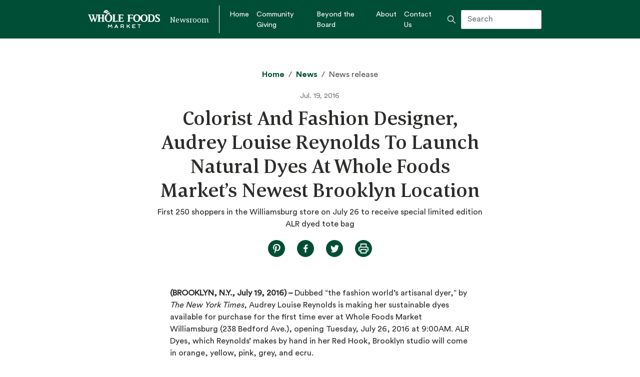

--- FILE ---
content_type: text/html; charset=UTF-8
request_url: https://media.wholefoodsmarket.com/colorist-and-fashion-designer-audrey-louise-reynolds-to-launch-natural-dyes/
body_size: 8637
content:
<!doctype html>
<html lang="en-US">
  <head>
  <meta charset="utf-8">
  <meta name="viewport" content="width=device-width, initial-scale=1">
  <link rel="manifest" href="/manifest.20240112152000.webmanifest">
  <link rel="icon" href="/favicon/wmn-favicon.20240112152000.ico" sizes="any">
  <link rel="icon" href="/favicon/wmn-icon-ltgreen.20240112152000.svg" type="image/svg+xml">
  <link rel="apple-touch-icon" href="/favicon/wmn-apple-touch-icon-ltgreen.20240112152000.png">
  <meta name='robots' content='index, follow, max-image-preview:large, max-snippet:-1, max-video-preview:-1' />

	<!-- This site is optimized with the Yoast SEO plugin v26.6 - https://yoast.com/wordpress/plugins/seo/ -->
	<title>Colorist And Fashion Designer, Audrey Louise Reynolds To Launch Natural Dyes At Whole Foods Market’s Newest Brooklyn Location - Whole Foods Market</title>
	<link rel="canonical" href="https://media.wholefoodsmarket.com/colorist-and-fashion-designer-audrey-louise-reynolds-to-launch-natural-dyes/" />
	<meta property="og:locale" content="en_US" />
	<meta property="og:type" content="article" />
	<meta property="og:title" content="Colorist And Fashion Designer, Audrey Louise Reynolds To Launch Natural Dyes At Whole Foods Market’s Newest Brooklyn Location - Whole Foods Market" />
	<meta property="og:description" content="(BROOKLYN, N.Y., July 19, 2016) &ndash; Dubbed &ldquo;the fashion world&rsquo;s artisanal dyer,&rdquo; by The New York Times, Audrey Louise Reynolds is making her sustainable dyes available for purchase for the first time ever at Whole Foods Market Williamsburg (238 Bedford Ave.), opening Tuesday, July 26, 2016 at 9:00AM. ALR Dyes, which Reynolds&rsquo; makes by hand &hellip; Continued" />
	<meta property="og:url" content="https://media.wholefoodsmarket.com/colorist-and-fashion-designer-audrey-louise-reynolds-to-launch-natural-dyes/" />
	<meta property="og:site_name" content="Whole Foods Market" />
	<meta property="article:publisher" content="https://www.facebook.com/wholefoodsmarket/" />
	<meta property="article:published_time" content="2016-07-19T10:10:18+00:00" />
	<meta name="author" content="wfm.admin" />
	<meta name="twitter:card" content="summary_large_image" />
	<meta name="twitter:creator" content="@WholeFoods" />
	<meta name="twitter:site" content="@WholeFoods" />
	<meta name="twitter:label1" content="Written by" />
	<meta name="twitter:data1" content="wfm.admin" />
	<meta name="twitter:label2" content="Est. reading time" />
	<meta name="twitter:data2" content="2 minutes" />
	<script type="application/ld+json" class="yoast-schema-graph">{"@context":"https://schema.org","@graph":[{"@type":"Article","@id":"https://media.wholefoodsmarket.com/colorist-and-fashion-designer-audrey-louise-reynolds-to-launch-natural-dyes/#article","isPartOf":{"@id":"https://media.wholefoodsmarket.com/colorist-and-fashion-designer-audrey-louise-reynolds-to-launch-natural-dyes/"},"author":{"name":"wfm.admin","@id":"https://media.wholefoodsmarket.com/#/schema/person/ac5a49701a8f894a09f2708c4616026d"},"headline":"Colorist And Fashion Designer, Audrey Louise Reynolds To Launch Natural Dyes At Whole Foods Market’s Newest Brooklyn Location","datePublished":"2016-07-19T10:10:18+00:00","mainEntityOfPage":{"@id":"https://media.wholefoodsmarket.com/colorist-and-fashion-designer-audrey-louise-reynolds-to-launch-natural-dyes/"},"wordCount":380,"commentCount":0,"publisher":{"@id":"https://media.wholefoodsmarket.com/#organization"},"inLanguage":"en-US","potentialAction":[{"@type":"CommentAction","name":"Comment","target":["https://media.wholefoodsmarket.com/colorist-and-fashion-designer-audrey-louise-reynolds-to-launch-natural-dyes/#respond"]}]},{"@type":"WebPage","@id":"https://media.wholefoodsmarket.com/colorist-and-fashion-designer-audrey-louise-reynolds-to-launch-natural-dyes/","url":"https://media.wholefoodsmarket.com/colorist-and-fashion-designer-audrey-louise-reynolds-to-launch-natural-dyes/","name":"Colorist And Fashion Designer, Audrey Louise Reynolds To Launch Natural Dyes At Whole Foods Market’s Newest Brooklyn Location - Whole Foods Market","isPartOf":{"@id":"https://media.wholefoodsmarket.com/#website"},"datePublished":"2016-07-19T10:10:18+00:00","breadcrumb":{"@id":"https://media.wholefoodsmarket.com/colorist-and-fashion-designer-audrey-louise-reynolds-to-launch-natural-dyes/#breadcrumb"},"inLanguage":"en-US","potentialAction":[{"@type":"ReadAction","target":["https://media.wholefoodsmarket.com/colorist-and-fashion-designer-audrey-louise-reynolds-to-launch-natural-dyes/"]}]},{"@type":"BreadcrumbList","@id":"https://media.wholefoodsmarket.com/colorist-and-fashion-designer-audrey-louise-reynolds-to-launch-natural-dyes/#breadcrumb","itemListElement":[{"@type":"ListItem","position":1,"name":"Home","item":"https://media.wholefoodsmarket.com/"},{"@type":"ListItem","position":2,"name":"Colorist And Fashion Designer, Audrey Louise Reynolds To Launch Natural Dyes At Whole Foods Market’s Newest Brooklyn Location"}]},{"@type":"WebSite","@id":"https://media.wholefoodsmarket.com/#website","url":"https://media.wholefoodsmarket.com/","name":"Whole Foods Market Newsroom","description":"Newsroom","publisher":{"@id":"https://media.wholefoodsmarket.com/#organization"},"potentialAction":[{"@type":"SearchAction","target":{"@type":"EntryPoint","urlTemplate":"https://media.wholefoodsmarket.com/?s={search_term_string}"},"query-input":{"@type":"PropertyValueSpecification","valueRequired":true,"valueName":"search_term_string"}}],"inLanguage":"en-US"},{"@type":"Organization","@id":"https://media.wholefoodsmarket.com/#organization","name":"Whole Foods Market","url":"https://media.wholefoodsmarket.com/","logo":{"@type":"ImageObject","inLanguage":"en-US","@id":"https://media.wholefoodsmarket.com/#/schema/logo/image/","url":"https://media.wholefoodsmarket.com/app/uploads/2020/09/Whole_Foods_Market_1440w_logo.png","contentUrl":"https://media.wholefoodsmarket.com/app/uploads/2020/09/Whole_Foods_Market_1440w_logo.png","width":1440,"height":576,"caption":"Whole Foods Market"},"image":{"@id":"https://media.wholefoodsmarket.com/#/schema/logo/image/"},"sameAs":["https://www.facebook.com/wholefoodsmarket/","https://x.com/WholeFoods","https://www.instagram.com/wholefoods/","https://www.linkedin.com/company/whole-foods-market/mycompany/","https://en.wikipedia.org/wiki/Whole_Foods_Market","https://www.pinterest.com/wholefoods/","https://www.youtube.com/wholefoods"]},{"@type":"Person","@id":"https://media.wholefoodsmarket.com/#/schema/person/ac5a49701a8f894a09f2708c4616026d","name":"wfm.admin","image":{"@type":"ImageObject","inLanguage":"en-US","@id":"https://media.wholefoodsmarket.com/#/schema/person/image/","url":"https://secure.gravatar.com/avatar/26a5c87a4239cb1eebc12d6a3d96ef83b867a48abff5254338d6d5612a601cf7?s=96&d=mm&r=g","contentUrl":"https://secure.gravatar.com/avatar/26a5c87a4239cb1eebc12d6a3d96ef83b867a48abff5254338d6d5612a601cf7?s=96&d=mm&r=g","caption":"wfm.admin"},"url":"https://media.wholefoodsmarket.com/author/alec-voss/"}]}</script>
	<!-- / Yoast SEO plugin. -->


<link rel="alternate" type="application/rss+xml" title="Whole Foods Market &raquo; Colorist And Fashion Designer, Audrey Louise Reynolds To Launch Natural Dyes At Whole Foods Market’s Newest Brooklyn Location Comments Feed" href="https://media.wholefoodsmarket.com/colorist-and-fashion-designer-audrey-louise-reynolds-to-launch-natural-dyes/feed/" />
<link rel="alternate" title="oEmbed (JSON)" type="application/json+oembed" href="https://media.wholefoodsmarket.com/wp-json/oembed/1.0/embed?url=https%3A%2F%2Fmedia.wholefoodsmarket.com%2Fcolorist-and-fashion-designer-audrey-louise-reynolds-to-launch-natural-dyes%2F" />
<link rel="alternate" title="oEmbed (XML)" type="text/xml+oembed" href="https://media.wholefoodsmarket.com/wp-json/oembed/1.0/embed?url=https%3A%2F%2Fmedia.wholefoodsmarket.com%2Fcolorist-and-fashion-designer-audrey-louise-reynolds-to-launch-natural-dyes%2F&#038;format=xml" />
<style id='wp-img-auto-sizes-contain-inline-css' type='text/css'>
img:is([sizes=auto i],[sizes^="auto," i]){contain-intrinsic-size:3000px 1500px}
/*# sourceURL=wp-img-auto-sizes-contain-inline-css */
</style>
<style id='wp-block-library-inline-css' type='text/css'>
:root{--wp-block-synced-color:#7a00df;--wp-block-synced-color--rgb:122,0,223;--wp-bound-block-color:var(--wp-block-synced-color);--wp-editor-canvas-background:#ddd;--wp-admin-theme-color:#007cba;--wp-admin-theme-color--rgb:0,124,186;--wp-admin-theme-color-darker-10:#006ba1;--wp-admin-theme-color-darker-10--rgb:0,107,160.5;--wp-admin-theme-color-darker-20:#005a87;--wp-admin-theme-color-darker-20--rgb:0,90,135;--wp-admin-border-width-focus:2px}@media (min-resolution:192dpi){:root{--wp-admin-border-width-focus:1.5px}}.wp-element-button{cursor:pointer}:root .has-very-light-gray-background-color{background-color:#eee}:root .has-very-dark-gray-background-color{background-color:#313131}:root .has-very-light-gray-color{color:#eee}:root .has-very-dark-gray-color{color:#313131}:root .has-vivid-green-cyan-to-vivid-cyan-blue-gradient-background{background:linear-gradient(135deg,#00d084,#0693e3)}:root .has-purple-crush-gradient-background{background:linear-gradient(135deg,#34e2e4,#4721fb 50%,#ab1dfe)}:root .has-hazy-dawn-gradient-background{background:linear-gradient(135deg,#faaca8,#dad0ec)}:root .has-subdued-olive-gradient-background{background:linear-gradient(135deg,#fafae1,#67a671)}:root .has-atomic-cream-gradient-background{background:linear-gradient(135deg,#fdd79a,#004a59)}:root .has-nightshade-gradient-background{background:linear-gradient(135deg,#330968,#31cdcf)}:root .has-midnight-gradient-background{background:linear-gradient(135deg,#020381,#2874fc)}:root{--wp--preset--font-size--normal:16px;--wp--preset--font-size--huge:42px}.has-regular-font-size{font-size:1em}.has-larger-font-size{font-size:2.625em}.has-normal-font-size{font-size:var(--wp--preset--font-size--normal)}.has-huge-font-size{font-size:var(--wp--preset--font-size--huge)}.has-text-align-center{text-align:center}.has-text-align-left{text-align:left}.has-text-align-right{text-align:right}.has-fit-text{white-space:nowrap!important}#end-resizable-editor-section{display:none}.aligncenter{clear:both}.items-justified-left{justify-content:flex-start}.items-justified-center{justify-content:center}.items-justified-right{justify-content:flex-end}.items-justified-space-between{justify-content:space-between}.screen-reader-text{border:0;clip-path:inset(50%);height:1px;margin:-1px;overflow:hidden;padding:0;position:absolute;width:1px;word-wrap:normal!important}.screen-reader-text:focus{background-color:#ddd;clip-path:none;color:#444;display:block;font-size:1em;height:auto;left:5px;line-height:normal;padding:15px 23px 14px;text-decoration:none;top:5px;width:auto;z-index:100000}html :where(.has-border-color){border-style:solid}html :where([style*=border-top-color]){border-top-style:solid}html :where([style*=border-right-color]){border-right-style:solid}html :where([style*=border-bottom-color]){border-bottom-style:solid}html :where([style*=border-left-color]){border-left-style:solid}html :where([style*=border-width]){border-style:solid}html :where([style*=border-top-width]){border-top-style:solid}html :where([style*=border-right-width]){border-right-style:solid}html :where([style*=border-bottom-width]){border-bottom-style:solid}html :where([style*=border-left-width]){border-left-style:solid}html :where(img[class*=wp-image-]){height:auto;max-width:100%}:where(figure){margin:0 0 1em}html :where(.is-position-sticky){--wp-admin--admin-bar--position-offset:var(--wp-admin--admin-bar--height,0px)}@media screen and (max-width:600px){html :where(.is-position-sticky){--wp-admin--admin-bar--position-offset:0px}}
/*# sourceURL=/wp-includes/css/dist/block-library/common.min.css */
</style>
<link rel='stylesheet' id='wpo_min-header-0-css' href='https://media.wholefoodsmarket.com/app/cache/wpo-minify/1764956938/assets/wpo-minify-header-e32b0f9b.min.css' type='text/css' media='all' />
<script type="text/javascript" id="beehive-gtm-frontend-header-js-after">
/* <![CDATA[ */
var dataLayer = [{"post_title":"Colorist And Fashion Designer, Audrey Louise Reynolds To Launch Natural Dyes At Whole Foods Market’s Newest Brooklyn Location","post_type":"post"}];
(function(w,d,s,l,i){w[l]=w[l]||[];w[l].push({'gtm.start':
			new Date().getTime(),event:'gtm.js'});var f=d.getElementsByTagName(s)[0],
			j=d.createElement(s),dl=l!='dataLayer'?'&l='+l:'';j.async=true;j.src=
			'https://www.googletagmanager.com/gtm.js?id='+i+dl;f.parentNode.insertBefore(j,f);
			})(window,document,'script','dataLayer','GTM-PFBBBRM');
//# sourceURL=beehive-gtm-frontend-header-js-after
/* ]]> */
</script>
<script type="text/javascript" src="https://media.wholefoodsmarket.com/app/cache/wpo-minify/1764956938/assets/wpo-minify-header-7baf0e53.min.js" id="wpo_min-header-0-js"></script>
<link rel="https://api.w.org/" href="https://media.wholefoodsmarket.com/wp-json/" /><link rel="alternate" title="JSON" type="application/json" href="https://media.wholefoodsmarket.com/wp-json/wp/v2/posts/2061" /><link rel="EditURI" type="application/rsd+xml" title="RSD" href="https://media.wholefoodsmarket.com/wp/xmlrpc.php?rsd" />
<meta name="generator" content="WordPress 6.9" />
<link rel='shortlink' href='https://media.wholefoodsmarket.com/?p=2061' />
<meta http-equiv="x-dns-prefetch-control" content="on"><link rel="dns-prefetch" href="//cdn.jsdelivr.net" /><meta http-equiv="x-dns-prefetch-control" content="on"><link rel="dns-prefetch" href="//cdn.jsdelivr.net" /><style type="text/css">.recentcomments a{display:inline !important;padding:0 !important;margin:0 !important;}</style></head>
  <body class="wp-singular post-template-default single single-post postid-2061 single-format-standard wp-theme-iwt-2020resources d-flex flex-column min-vh-100 colorist-and-fashion-designer-audrey-louise-reynolds-to-launch-natural-dyes app-data index-data singular-data single-data single-post-data single-post-colorist-and-fashion-designer-audrey-louise-reynolds-to-launch-natural-dyes-data">
   
        <header class="banner">
  <div class="container p-0">
    <nav class="navbar navbar-expand-lg">

      <button class="navbar-toggler" type="button" data-toggle="collapse" data-target="#navbarToggler" aria-controls="navbarToggler" aria-expanded="false" aria-label="Toggle navigation">
        <div class="bar1"></div>
        <div class="bar2"></div>
        <div class="bar3"></div>
      </button>

      
        <a class="navbar-brand" href="https://media.wholefoodsmarket.com/" title="Whole Foods Market">
          <img class="logo d-print-none" src="https://media.wholefoodsmarket.com/app/uploads/2020/02/wfm-logo.svg" alt="Whole Foods Market">
        </a>

      
      <div class="tagline d-none d-lg-block">Newsroom</div>
      <span class="inner-banner vertical-line d-none d-lg-block"></span>

      <div id="navbarToggler" class="collapse navbar-collapse">

        
          <div class="menu-primary-navigation-container"><ul id="primaryNav" class="navbar-nav mr-auto"><li id="menu-item-10" class="menu-item menu-item-type-post_type menu-item-object-page menu-item-home menu-item-10"><a href="https://media.wholefoodsmarket.com/">Home</a></li>
<li id="menu-item-5187" class="menu-item menu-item-type-post_type menu-item-object-page menu-item-5187"><a href="https://media.wholefoodsmarket.com/community-giving/">Community Giving</a></li>
<li id="menu-item-6152" class="menu-item menu-item-type-post_type menu-item-object-page menu-item-6152"><a href="https://media.wholefoodsmarket.com/beyond-the-board/">Beyond the Board</a></li>
<li id="menu-item-2956" class="menu-item menu-item-type-post_type menu-item-object-page menu-item-2956"><a href="https://media.wholefoodsmarket.com/about/">About</a></li>
<li id="menu-item-2962" class="menu-item menu-item-type-post_type menu-item-object-page menu-item-2962"><a href="https://media.wholefoodsmarket.com/contact/">Contact Us</a></li>
</ul></div>

        
        <div class="header-search">
          <form role="search" method="get" class="search-form form-inline ml-md-auto" action="https://media.wholefoodsmarket.com/">
  <label>
    <span class="screen-reader-text">Search for:</span>
    <span class="white-search-icon"></span>
    <input type="search" class="search-field" placeholder="Search" value="" name="s" />
  </label>
</form>
        </div>
      </div>
    </nav>
  </div>
</header>
    <div class="wrap flex-fill" role="document">
      <div class="content">
        <main class="main">
                 <div id="pageHeader" class="container">
  <div class="row no-gutters">

    
      
        
      
      <div class="col-md-20 offset-md-2 text-center">

        
        <img class="logo-print d-none d-print-block" src="https://media.wholefoodsmarket.com/app/themes/iwt-2020/dist/images/wfm-logo-print_47f2a749.png" alt="Whole Foods Market">
        <div class="tagline-print d-none d-print-block">Newsroom</div>

                

        <div class="header-title header-single">

        <div class="breadcrumbs text-center"><a href="https://media.wholefoodsmarket.com" rel="nofollow">Home</a>&nbsp;&nbsp;&sol;&nbsp;&nbsp;<a href="https://media.wholefoodsmarket.com/news/" rel="nofollow">News</a>&nbsp;&nbsp;&sol;&nbsp;&nbsp;News release</div>

        <div class="header-date">Jul. 19, 2016</div>
        <h1>Colorist And Fashion Designer, Audrey Louise Reynolds To Launch Natural Dyes At Whole Foods Market’s Newest Brooklyn Location</h1>
        <div class="header-lead">First 250 shoppers in the Williamsburg store on July 26 to receive special limited edition ALR dyed tote bag</div>

        <div id="socialButtons">
  <a class="social-button pinterest newwindow" href="//pinterest.com/pin/create/button/?url=https%3A%2F%2Fmedia.wholefoodsmarket.com%2Fcolorist-and-fashion-designer-audrey-louise-reynolds-to-launch-natural-dyes%2F&amp;description=Colorist+And+Fashion+Designer%2C+Audrey+Louise+Reynolds+To+Launch+Natural+Dyes+At+Whole+Foods+Market%E2%80%99s+Newest+Brooklyn+Location" target="_blank">
     <span class="pinterest-share-icon-green"></span>
  </a>
  <a class="social-button facebook newwindow" href="//www.facebook.com/sharer/sharer.php?u=https%3A%2F%2Fmedia.wholefoodsmarket.com%2Fcolorist-and-fashion-designer-audrey-louise-reynolds-to-launch-natural-dyes%2F" target="_blank">
     <span class="facebook-share-icon-green"></span>
  </a>
  <a class="social-button twitter newwindow" href="//twitter.com/intent/tweet?text=Colorist+And+Fashion+Designer%2C+Audrey+Louise+Reynolds+To+Launch+Natural+Dyes+At+Whole+Foods+Market%E2%80%99s+Newest+Brooklyn+Location%20https%3A%2F%2Fmedia.wholefoodsmarket.com%2Fcolorist-and-fashion-designer-audrey-louise-reynolds-to-launch-natural-dyes%2F" target="_blank">
    <span class="twitter-share-icon-green"></span>
  </a>
   <a class="social-button print newwindow" href="#" onclick="window.print();return false;" target="_blank">
    <span class="print-share-icon-green"></span>
  </a>
</div>


        </div>
      </div>

    
  </div>
</div>
    <div class="container news-single">
  <div class="row news-single-article">
    <article class="col-md-18 offset-md-3 post-2061 post type-post status-publish format-standard hentry">
      <div class="entry-content">
        <p><strong>(BROOKLYN, N.Y., July 19, 2016) &ndash; </strong>Dubbed &ldquo;the fashion world&rsquo;s artisanal dyer,&rdquo; by <em>The New York Times</em>, Audrey Louise Reynolds is making her sustainable dyes available for purchase for the first time ever at Whole Foods Market Williamsburg (238 Bedford Ave.), opening Tuesday, July 26, 2016 at 9:00AM. ALR Dyes, which Reynolds&rsquo; makes by hand in her Red Hook, Brooklyn studio will come in orange, yellow, pink, grey, and ecru.</p>
<p>&ldquo;I am overjoyed to be making my natural dyes available to the public,&rdquo; said Audrey Louise Reynolds, designer and owner of ALR. &ldquo;It&rsquo;s a process that I&rsquo;ve always loved and I&rsquo;m so excited to see what people create with my colors whether it be families, budding fashion designers or home d&eacute;cor enthusiasts.&rdquo;</p>
<p>In addition to selling her dyes, Reynolds has created a custom, one-of-a-kind tote bag that will be given away on opening day to the first 250 shoppers at Whole Foods Market Williamsburg. The bags, which are Fair Trade Certified, are unique in their make-up and craftsmanship, with each one treated with sustainable and natural ingredients to soften, texturize and color the recycled cotton. Reynolds begins the process by washing the tote bags with mineral and ocean water. The bags are then hand dyed in rainwater and a mix of ALR pigments. No two will be alike, and their individuality will be further solidified when each one is hand-signed, stamped and numbered by Reynolds herself.</p>
<p>Outside of Whole Foods Market, fans of Reynolds&rsquo; designs can find her signature hand-dyed t-shirts available for purchase at any of Bird&rsquo;s three Brooklyn boutiques. In conjunction with the new store opening, both Bird and Whole Foods Market are committing to donate a percentage of sales to the Brooklyn Public Library. Specifically, 5% of sales from Whole Foods Market Williamsburg and Gowanus on July 26, and all proceeds from sales of a special-edition t-shirt by ALR, available at Bird, will be donated. The partnership will be highlighted with a special book and floral ALR, Whole Foods Market, and Brooklyn Public Library window display at Bird&rsquo;s Williamsburg location (203 Grand St.).&nbsp;</p>
      </div>
    </article>
  </div>

      </div><!-- END .more-images-section -->


  
</div>

          </main>
              </div>
    </div>
        <div class="prefooter">
  <div class="container">
  	<div class="row no-gutters">
  		<div class="col-md-14">
        <div class="prefooter-left">

          
          
            <div class="footer-logo d-flex align-items-start">
              <span><img src="https://media.wholefoodsmarket.com/app/uploads/2020/02/wfm-logo-white-footer.svg" alt="Whole Foods Market Logo" /></span>
              <span class="footer-tagline align-self-center">Newsroom</span>
            </div>

          
          
            <div class="menu-primary-navigation-container"><ul id="menu-primary-navigation" class="nav-prefooter d-flex flex-column flex-wrap"><li class="menu-item menu-item-type-post_type menu-item-object-page menu-item-home menu-item-10"><a href="https://media.wholefoodsmarket.com/">Home</a></li>
<li class="menu-item menu-item-type-post_type menu-item-object-page menu-item-5187"><a href="https://media.wholefoodsmarket.com/community-giving/">Community Giving</a></li>
<li class="menu-item menu-item-type-post_type menu-item-object-page menu-item-6152"><a href="https://media.wholefoodsmarket.com/beyond-the-board/">Beyond the Board</a></li>
<li class="menu-item menu-item-type-post_type menu-item-object-page menu-item-2956"><a href="https://media.wholefoodsmarket.com/about/">About</a></li>
<li class="menu-item menu-item-type-post_type menu-item-object-page menu-item-2962"><a href="https://media.wholefoodsmarket.com/contact/">Contact Us</a></li>
</ul></div>

          
    		</div>
      </div>
      <div class="col-md-10">

         
         <div class="prefooter-right">

          
          
          
          
                      <h3>Whole Foods Market on Social</h3>
                              <div class="social-links-footer">
             
                          <span><a href="https://www.facebook.com/wholefoodsmarket/"><img src="https://media.wholefoodsmarket.com/app/uploads/2020/04/facebook.svg" alt="" /></a></span>
             
                          <span><a href="https://www.instagram.com/wholefoods"><img src="https://media.wholefoodsmarket.com/app/uploads/2020/04/instagram.svg" alt="" /></a></span>
             
                          <span><a href="https://www.youtube.com/user/WholeFoodsMarket/"><img src="https://media.wholefoodsmarket.com/app/uploads/2020/04/youtube.svg" alt="" /></a></span>
                      </div>
                            </div>
      </div>
  	</div>
  </div>
</div>
    <footer class="footer">
  <div class="container">
  	<div class="row no-gutters align-items-center">
      <div class="footer-content col">

        
          <span class="copyright">
          	<span class="copyright-year">&copy;&nbsp;2026</span>
          	<span class="copyright-text">Whole Foods Market. All Rights Reserved.</span>
          </span>

        
          <span class="footer-site-link">
            <span class="horizontal-line"></span>
            <span class="footer-site-link-text"><a class="brand" href="https://media.wholefoodsmarket.com/" title="Whole Foods Market">wholefoodsmarket.com</a></span>
          </span>
          
                  <span class="nav-footer">
        	 <div class="menu-footer-navigation-container"><ul id="menu-footer-navigation" class="footer-navigation"><li id="menu-item-5240" class="menu-item menu-item-type-custom menu-item-object-custom menu-item-5240"><a href="https://www.wholefoodsmarket.com/site-information/privacy-notice">Privacy Policy</a></li>
<li id="menu-item-27" class="menu-item menu-item-type-custom menu-item-object-custom menu-item-27"><a href="https://www.wholefoodsmarket.com/legal/conditions-of-use">Terms of Use</a></li>
<li id="menu-item-28" class="menu-item menu-item-type-custom menu-item-object-custom menu-item-28"><a href="https://www.wholefoodsmarket.com/site-information">Site Information</a></li>
</ul></div>
          </span>
        
			</div>
		</div>
  </div>
</footer>
    <script type="speculationrules">
{"prefetch":[{"source":"document","where":{"and":[{"href_matches":"/*"},{"not":{"href_matches":["/wp/wp-*.php","/wp/wp-admin/*","/app/uploads/*","/app/*","/app/plugins/*","/app/themes/iwt-2020/resources/*","/*\\?(.+)"]}},{"not":{"selector_matches":"a[rel~=\"nofollow\"]"}},{"not":{"selector_matches":".no-prefetch, .no-prefetch a"}}]},"eagerness":"conservative"}]}
</script>
<style id='global-styles-inline-css' type='text/css'>
:root{--wp--preset--aspect-ratio--square: 1;--wp--preset--aspect-ratio--4-3: 4/3;--wp--preset--aspect-ratio--3-4: 3/4;--wp--preset--aspect-ratio--3-2: 3/2;--wp--preset--aspect-ratio--2-3: 2/3;--wp--preset--aspect-ratio--16-9: 16/9;--wp--preset--aspect-ratio--9-16: 9/16;--wp--preset--color--black: #000000;--wp--preset--color--cyan-bluish-gray: #abb8c3;--wp--preset--color--white: #ffffff;--wp--preset--color--pale-pink: #f78da7;--wp--preset--color--vivid-red: #cf2e2e;--wp--preset--color--luminous-vivid-orange: #ff6900;--wp--preset--color--luminous-vivid-amber: #fcb900;--wp--preset--color--light-green-cyan: #7bdcb5;--wp--preset--color--vivid-green-cyan: #00d084;--wp--preset--color--pale-cyan-blue: #8ed1fc;--wp--preset--color--vivid-cyan-blue: #0693e3;--wp--preset--color--vivid-purple: #9b51e0;--wp--preset--gradient--vivid-cyan-blue-to-vivid-purple: linear-gradient(135deg,rgb(6,147,227) 0%,rgb(155,81,224) 100%);--wp--preset--gradient--light-green-cyan-to-vivid-green-cyan: linear-gradient(135deg,rgb(122,220,180) 0%,rgb(0,208,130) 100%);--wp--preset--gradient--luminous-vivid-amber-to-luminous-vivid-orange: linear-gradient(135deg,rgb(252,185,0) 0%,rgb(255,105,0) 100%);--wp--preset--gradient--luminous-vivid-orange-to-vivid-red: linear-gradient(135deg,rgb(255,105,0) 0%,rgb(207,46,46) 100%);--wp--preset--gradient--very-light-gray-to-cyan-bluish-gray: linear-gradient(135deg,rgb(238,238,238) 0%,rgb(169,184,195) 100%);--wp--preset--gradient--cool-to-warm-spectrum: linear-gradient(135deg,rgb(74,234,220) 0%,rgb(151,120,209) 20%,rgb(207,42,186) 40%,rgb(238,44,130) 60%,rgb(251,105,98) 80%,rgb(254,248,76) 100%);--wp--preset--gradient--blush-light-purple: linear-gradient(135deg,rgb(255,206,236) 0%,rgb(152,150,240) 100%);--wp--preset--gradient--blush-bordeaux: linear-gradient(135deg,rgb(254,205,165) 0%,rgb(254,45,45) 50%,rgb(107,0,62) 100%);--wp--preset--gradient--luminous-dusk: linear-gradient(135deg,rgb(255,203,112) 0%,rgb(199,81,192) 50%,rgb(65,88,208) 100%);--wp--preset--gradient--pale-ocean: linear-gradient(135deg,rgb(255,245,203) 0%,rgb(182,227,212) 50%,rgb(51,167,181) 100%);--wp--preset--gradient--electric-grass: linear-gradient(135deg,rgb(202,248,128) 0%,rgb(113,206,126) 100%);--wp--preset--gradient--midnight: linear-gradient(135deg,rgb(2,3,129) 0%,rgb(40,116,252) 100%);--wp--preset--font-size--small: 13px;--wp--preset--font-size--medium: 20px;--wp--preset--font-size--large: 36px;--wp--preset--font-size--x-large: 42px;--wp--preset--spacing--20: 0.44rem;--wp--preset--spacing--30: 0.67rem;--wp--preset--spacing--40: 1rem;--wp--preset--spacing--50: 1.5rem;--wp--preset--spacing--60: 2.25rem;--wp--preset--spacing--70: 3.38rem;--wp--preset--spacing--80: 5.06rem;--wp--preset--shadow--natural: 6px 6px 9px rgba(0, 0, 0, 0.2);--wp--preset--shadow--deep: 12px 12px 50px rgba(0, 0, 0, 0.4);--wp--preset--shadow--sharp: 6px 6px 0px rgba(0, 0, 0, 0.2);--wp--preset--shadow--outlined: 6px 6px 0px -3px rgb(255, 255, 255), 6px 6px rgb(0, 0, 0);--wp--preset--shadow--crisp: 6px 6px 0px rgb(0, 0, 0);}:where(body) { margin: 0; }.wp-site-blocks > .alignleft { float: left; margin-right: 2em; }.wp-site-blocks > .alignright { float: right; margin-left: 2em; }.wp-site-blocks > .aligncenter { justify-content: center; margin-left: auto; margin-right: auto; }:where(.is-layout-flex){gap: 0.5em;}:where(.is-layout-grid){gap: 0.5em;}.is-layout-flow > .alignleft{float: left;margin-inline-start: 0;margin-inline-end: 2em;}.is-layout-flow > .alignright{float: right;margin-inline-start: 2em;margin-inline-end: 0;}.is-layout-flow > .aligncenter{margin-left: auto !important;margin-right: auto !important;}.is-layout-constrained > .alignleft{float: left;margin-inline-start: 0;margin-inline-end: 2em;}.is-layout-constrained > .alignright{float: right;margin-inline-start: 2em;margin-inline-end: 0;}.is-layout-constrained > .aligncenter{margin-left: auto !important;margin-right: auto !important;}.is-layout-constrained > :where(:not(.alignleft):not(.alignright):not(.alignfull)){margin-left: auto !important;margin-right: auto !important;}body .is-layout-flex{display: flex;}.is-layout-flex{flex-wrap: wrap;align-items: center;}.is-layout-flex > :is(*, div){margin: 0;}body .is-layout-grid{display: grid;}.is-layout-grid > :is(*, div){margin: 0;}body{padding-top: 0px;padding-right: 0px;padding-bottom: 0px;padding-left: 0px;}a:where(:not(.wp-element-button)){text-decoration: underline;}:root :where(.wp-element-button, .wp-block-button__link){background-color: #32373c;border-width: 0;color: #fff;font-family: inherit;font-size: inherit;font-style: inherit;font-weight: inherit;letter-spacing: inherit;line-height: inherit;padding-top: calc(0.667em + 2px);padding-right: calc(1.333em + 2px);padding-bottom: calc(0.667em + 2px);padding-left: calc(1.333em + 2px);text-decoration: none;text-transform: inherit;}.has-black-color{color: var(--wp--preset--color--black) !important;}.has-cyan-bluish-gray-color{color: var(--wp--preset--color--cyan-bluish-gray) !important;}.has-white-color{color: var(--wp--preset--color--white) !important;}.has-pale-pink-color{color: var(--wp--preset--color--pale-pink) !important;}.has-vivid-red-color{color: var(--wp--preset--color--vivid-red) !important;}.has-luminous-vivid-orange-color{color: var(--wp--preset--color--luminous-vivid-orange) !important;}.has-luminous-vivid-amber-color{color: var(--wp--preset--color--luminous-vivid-amber) !important;}.has-light-green-cyan-color{color: var(--wp--preset--color--light-green-cyan) !important;}.has-vivid-green-cyan-color{color: var(--wp--preset--color--vivid-green-cyan) !important;}.has-pale-cyan-blue-color{color: var(--wp--preset--color--pale-cyan-blue) !important;}.has-vivid-cyan-blue-color{color: var(--wp--preset--color--vivid-cyan-blue) !important;}.has-vivid-purple-color{color: var(--wp--preset--color--vivid-purple) !important;}.has-black-background-color{background-color: var(--wp--preset--color--black) !important;}.has-cyan-bluish-gray-background-color{background-color: var(--wp--preset--color--cyan-bluish-gray) !important;}.has-white-background-color{background-color: var(--wp--preset--color--white) !important;}.has-pale-pink-background-color{background-color: var(--wp--preset--color--pale-pink) !important;}.has-vivid-red-background-color{background-color: var(--wp--preset--color--vivid-red) !important;}.has-luminous-vivid-orange-background-color{background-color: var(--wp--preset--color--luminous-vivid-orange) !important;}.has-luminous-vivid-amber-background-color{background-color: var(--wp--preset--color--luminous-vivid-amber) !important;}.has-light-green-cyan-background-color{background-color: var(--wp--preset--color--light-green-cyan) !important;}.has-vivid-green-cyan-background-color{background-color: var(--wp--preset--color--vivid-green-cyan) !important;}.has-pale-cyan-blue-background-color{background-color: var(--wp--preset--color--pale-cyan-blue) !important;}.has-vivid-cyan-blue-background-color{background-color: var(--wp--preset--color--vivid-cyan-blue) !important;}.has-vivid-purple-background-color{background-color: var(--wp--preset--color--vivid-purple) !important;}.has-black-border-color{border-color: var(--wp--preset--color--black) !important;}.has-cyan-bluish-gray-border-color{border-color: var(--wp--preset--color--cyan-bluish-gray) !important;}.has-white-border-color{border-color: var(--wp--preset--color--white) !important;}.has-pale-pink-border-color{border-color: var(--wp--preset--color--pale-pink) !important;}.has-vivid-red-border-color{border-color: var(--wp--preset--color--vivid-red) !important;}.has-luminous-vivid-orange-border-color{border-color: var(--wp--preset--color--luminous-vivid-orange) !important;}.has-luminous-vivid-amber-border-color{border-color: var(--wp--preset--color--luminous-vivid-amber) !important;}.has-light-green-cyan-border-color{border-color: var(--wp--preset--color--light-green-cyan) !important;}.has-vivid-green-cyan-border-color{border-color: var(--wp--preset--color--vivid-green-cyan) !important;}.has-pale-cyan-blue-border-color{border-color: var(--wp--preset--color--pale-cyan-blue) !important;}.has-vivid-cyan-blue-border-color{border-color: var(--wp--preset--color--vivid-cyan-blue) !important;}.has-vivid-purple-border-color{border-color: var(--wp--preset--color--vivid-purple) !important;}.has-vivid-cyan-blue-to-vivid-purple-gradient-background{background: var(--wp--preset--gradient--vivid-cyan-blue-to-vivid-purple) !important;}.has-light-green-cyan-to-vivid-green-cyan-gradient-background{background: var(--wp--preset--gradient--light-green-cyan-to-vivid-green-cyan) !important;}.has-luminous-vivid-amber-to-luminous-vivid-orange-gradient-background{background: var(--wp--preset--gradient--luminous-vivid-amber-to-luminous-vivid-orange) !important;}.has-luminous-vivid-orange-to-vivid-red-gradient-background{background: var(--wp--preset--gradient--luminous-vivid-orange-to-vivid-red) !important;}.has-very-light-gray-to-cyan-bluish-gray-gradient-background{background: var(--wp--preset--gradient--very-light-gray-to-cyan-bluish-gray) !important;}.has-cool-to-warm-spectrum-gradient-background{background: var(--wp--preset--gradient--cool-to-warm-spectrum) !important;}.has-blush-light-purple-gradient-background{background: var(--wp--preset--gradient--blush-light-purple) !important;}.has-blush-bordeaux-gradient-background{background: var(--wp--preset--gradient--blush-bordeaux) !important;}.has-luminous-dusk-gradient-background{background: var(--wp--preset--gradient--luminous-dusk) !important;}.has-pale-ocean-gradient-background{background: var(--wp--preset--gradient--pale-ocean) !important;}.has-electric-grass-gradient-background{background: var(--wp--preset--gradient--electric-grass) !important;}.has-midnight-gradient-background{background: var(--wp--preset--gradient--midnight) !important;}.has-small-font-size{font-size: var(--wp--preset--font-size--small) !important;}.has-medium-font-size{font-size: var(--wp--preset--font-size--medium) !important;}.has-large-font-size{font-size: var(--wp--preset--font-size--large) !important;}.has-x-large-font-size{font-size: var(--wp--preset--font-size--x-large) !important;}
/*# sourceURL=global-styles-inline-css */
</style>
<script type="text/javascript" src="https://media.wholefoodsmarket.com/app/cache/wpo-minify/1764956938/assets/wpo-minify-footer-55b6068c.min.js" id="wpo_min-footer-0-js"></script>
<script type="text/javascript" src="https://media.wholefoodsmarket.com/app/cache/wpo-minify/1764956938/assets/wpo-minify-footer-65460762.min.js" id="wpo_min-footer-1-js" async="async" data-wp-strategy="async"></script>
  </body>
</html>


--- FILE ---
content_type: image/svg+xml
request_url: https://media.wholefoodsmarket.com/app/uploads/2020/04/youtube.svg
body_size: 750
content:
<svg xmlns="http://www.w3.org/2000/svg" xmlns:xlink="http://www.w3.org/1999/xlink" width="34" height="34"><defs><circle id="a" cx="17" cy="17" r="17"/><path id="c" d="M7.955 9.955v-5.91L13.182 7 7.955 9.955zm11.627-7.769A2.506 2.506 0 0 0 17.814.418C16.254 0 10 0 10 0S3.746 0 2.186.418c-.86.23-1.538.908-1.768 1.768C0 3.746 0 7 0 7s0 3.254.418 4.814c.23.86.908 1.538 1.768 1.768C3.746 14 10 14 10 14s6.254 0 7.814-.418a2.506 2.506 0 0 0 1.768-1.768C20 10.254 20 7 20 7s0-3.254-.418-4.814z"/></defs><g fill="none" fill-rule="evenodd"><mask id="b" fill="#fff"><use xlink:href="#a"/></mask><use fill="#004E36" xlink:href="#a"/><g fill="#FFF" mask="url(#b)"><path d="M0 0h34v34H0z"/></g><g transform="translate(7 10)"><mask id="d" fill="#fff"><use xlink:href="#c"/></mask><use fill="#FFFFFE" xlink:href="#c"/><g fill="#004E36" mask="url(#d)"><path d="M0-3h20v20H0z"/></g></g></g></svg>